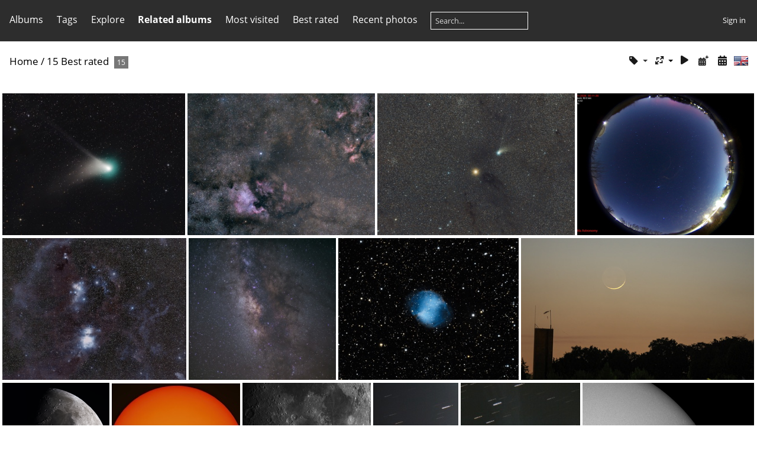

--- FILE ---
content_type: text/html; charset=utf-8
request_url: https://observatory.sk/galeria/index.php?/best_rated
body_size: 17824
content:
<!DOCTYPE html>
<html lang=en dir=ltr>
<head>
<title>15 Best rated</title>
<link rel="shortcut icon" type="image/x-icon" href="themes/default/icon/favicon.ico">
<link rel="stylesheet" type="text/css" href="themes/modus/css/open-sans/open-sans.css"> <link rel="stylesheet" type="text/css" href="_data/combined/6ru29m.css">   <link rel=canonical href="index.php?/best_rated">
<meta name=viewport content="width=device-width,initial-scale=1">

<meta name="generator" content="Piwigo (aka PWG), see piwigo.org">

<meta name="description" content="15 Best rated">


<style type="text/css">
#thumbnails{text-align:justify;overflow:hidden;margin-left:1px;margin-right:5px}
#thumbnails>li{float:left;overflow:hidden;position:relative;margin-bottom:5px;margin-left:4px}#thumbnails>li>a{position:absolute;border:0}</style>
</head>

<body id=theCategoryPage class="section-best_rated " data-infos='{"section":"best_rated"}'>





<aside id=menubar>
		<dl id=mbCategories>
<dt>
	<a href="index.php?/categories">Albums</a>
</dt>
<dd>
  <ul>
    <li >
      <a href="index.php?/category/51"  title="12 photos in this album">Aurora Borealis</a>
      <span class="menuInfoCat badge" title="12 photos in this album">12</span>
      <span class=albSymbol title="photos posted during the last 7 days">✽</span>
      </li>
    
    <li >
      <a href="index.php?/category/34"  title="385 photos in 14 sub-albums">Expeditions</a>
      <span class="menuInfoCatByChild badge" title="385 photos in 14 sub-albums">385</span>
      </li>
    
    <li >
      <a href="index.php?/category/23"  title="30 photos in 7 sub-albums">Meteorology</a>
      <span class="menuInfoCatByChild badge" title="30 photos in 7 sub-albums">30</span>
      </li>
    
    <li >
      <a href="index.php?/category/14"  title="196 photos in 10 sub-albums">Meeting,summer,camp</a>
      <span class="menuInfoCatByChild badge" title="196 photos in 10 sub-albums">196</span>
      </li>
    
    <li >
      <a href="index.php?/category/2"  title="126 photos in 11 sub-albums">Astronomy</a>
      <span class="menuInfoCatByChild badge" title="126 photos in 11 sub-albums">126</span>
      </li>
    
    <li >
      <a href="index.php?/category/1"  title="106 photos in this album">Observatory</a>
      <span class="menuInfoCat badge" title="106 photos in this album">106</span>
  </li></ul>

	<p class="totalImages">855 photos</p>
</dd>
	</dl>
		<dl id=mbTags>
<dt><a>Tags</a></dt>
<dd>
	<div id=menuTagCloud>
		<a class="tagLevel" href="index.php?/tags/1-construction" title="display photos linked to this tag">Construction</a>
<a class="tagLevel" href="index.php?/tags/9-aurora_borealis" title="display photos linked to this tag">Aurora Borealis</a>
<a class="tagLevel" href="index.php?/tags/11-astrophoto" title="display photos linked to this tag">Astrophoto</a>
<a class="tagLevel" href="index.php?/tags/6-deep_sky_object" title="display photos linked to this tag">Deep-sky object</a>
<a class="tagLevel" href="index.php?/tags/2-solar_eclipse" title="display photos linked to this tag">Solar eclipse</a>
<a class="tagLevel" href="index.php?/tags/10-tromsø_norge" title="display photos linked to this tag">Tromsø, Norge</a>
<a class="tagLevel" href="index.php?/tags/14-moon" title="display photos linked to this tag">Moon</a>
<a class="tagLevel" href="index.php?/tags/4-startrails" title="display photos linked to this tag">Startrails</a>
<a class="tagLevel" href="index.php?/tags/3-moon_eclipse" title="display photos linked to this tag">Moon eclipse</a>
<a class="tagLevel" href="index.php?/tags/15-messier" title="display photos linked to this tag">Messier</a>
<a class="tagLevel" href="index.php?/tags/8-halo" title="display photos linked to this tag">Halo</a>
<a class="tagLevel" href="index.php?/tags/7-sun_dog" title="display photos linked to this tag">Sun dog</a>
<a class="tagLevel" href="index.php?/tags/12-m27" title="display photos linked to this tag">M27</a>
<a class="tagLevel" href="index.php?/tags/13-dumbbell" title="display photos linked to this tag">Dumbbell</a>
<a class="tagLevel" href="index.php?/tags/16-globular_cluster" title="display photos linked to this tag">globular cluster</a>
<a class="tagLevel" href="index.php?/tags/17-sun" title="display photos linked to this tag">Sun</a>
<a class="tagLevel" href="index.php?/tags/18-hold" title="display photos linked to this tag">Hold</a>
	</div>
</dd>

	</dl>
		<dl id=mbSpecials>
<dt><a>Explore</a></dt>
<dd>
	<ul><li><a href="index.php?/most_visited" title="display most visited photos">Most visited</a></li><li><a href="index.php?/best_rated" title="display best rated photos">Best rated</a></li><li><a href="index.php?/recent_pics" title="display most recent photos">Recent photos</a></li><li><a href="index.php?/recent_cats" title="display recently updated albums">Recent albums</a></li><li><a href="random.php" title="display a set of random photos" rel="nofollow">Random photos</a></li><li><a href="index.php?/created-monthly-calendar" title="display each day with photos, month per month" rel="nofollow">Calendar</a></li><hr><li><a href="tags.php" title="display available tags">Tags</a> (17)</li><li><a href="search.php" title="search" rel="search">Search</a></li><li><a href="about.php" title="About Piwigo">About</a></li><li><a href="notification.php" title="RSS feed" rel="nofollow">Notification</a></li></ul>
</dd>

	</dl>
		<dl id=mbRelatedCategories>
<dt>
	Related albums
</dt>
<dd>
  <ul>
    <li>
      <a href="index.php?/category/51" rel="nofollow">Aurora Borealis</a>
      <span class="badge" title="1 photo">1</span>
      </li>
    
    <li>
      <a href="" rel="nofollow">Astronomy</a>
      <span class="badge badgeCategories" title="sub-albums">4</span>
    <ul>
    <li>
      <a href="index.php?/category/12" rel="nofollow">Sun</a>
      <span class="badge" title="2 photos">2</span>
      </li>
    
    <li>
      <a href="index.php?/category/9" rel="nofollow">Moon</a>
      <span class="badge" title="4 photos">4</span>
      </li>
    
    <li>
      <a href="index.php?/category/5" rel="nofollow">Deep Sky</a>
      <span class="badge" title="4 photos">4</span>
      </li>
    
    <li>
      <a href="index.php?/category/3" rel="nofollow">Comet</a>
      <span class="badge" title="4 photos">4</span>
  </li></ul></li></ul>
</dd>
	</dl>
	<dl id="mbMostVisited"><dt><a href="index.php?/most_visited" title="display most visited photos">Most visited</a></dt></dl>
<dl id="mbBestRated"><dt><a href="index.php?/best_rated" title="display best rated photos">Best rated</a></dt></dl>
<dl><dt><a href="index.php?/recent_pics" title="display most recent photos">Recent photos</a></dt></dl>
<dl style="float:none">
	<form style="margin:0;display:inline" action="qsearch.php" method=get id=quicksearch onsubmit="return this.q.value!='';">
		<input type="text" name=q id=qsearchInput placeholder="Search..." >
	</form>
</dl>
<dl style="float:right;margin-top:3px">
	<dt style="font-size:100%;font-weight:normal;padding-left:15px"><a href="identification.php" rel=nofollow>Sign in</a></dt>
	<dd style="right:0">
		<ul>
		<li><a href="identification.php" rel="nofollow">Sign in</a></li>
		<li><a href="password.php" title="Forgot your password?" rel="nofollow">Forgot your password?</a></li>
		</ul>
<form method=post action="identification.php" id=quickconnect><fieldset><legend>Quick connect</legend><p><label for=userX>Username</label><br><input type=text name=username id=userX value="" style="width:99%"></p><p><label for=passX>Password</label><br><input type=password name=password id=passX style="width:99%"></p><p><label>Auto login&nbsp;<input type=checkbox name=remember_me value=1></label></p><p><input type=hidden name=redirect value="%2Fgaleria%2Findex.php%3F%2Fbest_rated"><input type=submit name=login value="Submit"></p></fieldset></form>
	</dd>
</dl>

</aside>
<a id="menuSwitcher" class="pwg-button" title="Menu"><span class="pwg-icon pwg-icon-menu"></span></a>




<div id="content" class="content contentWithMenu">
<div class="titrePage">
	<a id=albumActionsSwitcher class=pwg-button><span class="pwg-icon pwg-icon-ellipsis"></span></a><ul class="categoryActions">

    <li><a id="cmdRelatedTags" title="Related tags" class="pwg-state-default pwg-button" rel="nofollow"><span class="pwg-icon gallery-icon-tag"></span><span class="pwg-button-text">Related tags</span></a><div id="relatedTagsBox" class="switchBox"><div class="switchBoxTitle">Related tags</div><a href="index.php?/tags/11-astrophoto" title="display photos linked to this tag">Astrophoto</a><a href="index.php?/tags/9-aurora_borealis" title="display photos linked to this tag">Aurora Borealis</a><a href="index.php?/tags/6-deep_sky_object" title="display photos linked to this tag">Deep-sky object</a><a href="index.php?/tags/13-dumbbell" title="display photos linked to this tag">Dumbbell</a><a href="index.php?/tags/18-hold" title="display photos linked to this tag">Hold</a><a href="index.php?/tags/12-m27" title="display photos linked to this tag">M27</a><a href="index.php?/tags/14-moon" title="display photos linked to this tag">Moon</a></div></li>

		<li><a id="derivativeSwitchLink" title="Photo sizes" class="pwg-state-default pwg-button" rel="nofollow"><span class="pwg-icon pwg-icon-sizes"></span><span class="pwg-button-text">Photo sizes</span></a><div id="derivativeSwitchBox" class="switchBox"><div class="switchBoxTitle">Photo sizes</div><span style="visibility:hidden">&#x2714; </span><a href="index.php?/best_rated&amp;display=square" rel="nofollow">Square</a><br><span style="visibility:hidden">&#x2714; </span><a href="index.php?/best_rated&amp;display=thumb" rel="nofollow">Thumbnail</a><br><span>&#x2714; </span>XXS - tiny<br><span style="visibility:hidden">&#x2714; </span><a href="index.php?/best_rated&amp;display=xsmall" rel="nofollow">XS - extra small</a><br><span style="visibility:hidden">&#x2714; </span><a href="index.php?/best_rated&amp;display=small" rel="nofollow">S - small</a><br><span style="visibility:hidden">&#x2714; </span><a href="index.php?/best_rated&amp;display=medium" rel="nofollow">M - medium</a><br><span style="visibility:hidden">&#x2714; </span><a href="index.php?/best_rated&amp;display=large" rel="nofollow">L - large</a></div></li>

		<li id="cmdSlideshow"><a href="picture.php?/782/best_rated&amp;slideshow=" title="slideshow" class="pwg-state-default pwg-button" rel="nofollow"><span class="pwg-icon pwg-icon-slideshow"></span><span class="pwg-button-text">slideshow</span></a></li>
		<li><a href="index.php?/best_rated/posted-monthly-list" title="display a calendar by posted date" class="pwg-state-default pwg-button" rel="nofollow"><span class="pwg-icon pwg-icon-calendar"></span><span class="pwg-button-text">Calendar</span></a></li>
		<li><a href="index.php?/best_rated/created-monthly-list" title="display a calendar by creation date" class="pwg-state-default pwg-button" rel="nofollow"><span class="pwg-icon pwg-icon-camera-calendar"></span><span class="pwg-button-text">Calendar</span></a></li>
<li id="languageSwitch"><a id="languageSwitchLink" title="Language" class="pwg-state-default pwg-button" rel="nofollow"><span class="pwg-icon langflag-en_UK">&nbsp;</span><span class="pwg-button-text">Language</span></a><div id="languageSwitchBox" class="switchBox"><div class="switchBoxTitle">Language</div><a rel="nofollow" href="index.php?/best_rated&amp;lang=en_UK"><span class="pwg-icon langflag-en_UK">English [UK]</span>English </a><a rel="nofollow" href="index.php?/best_rated&amp;lang=hu_HU"><span class="pwg-icon langflag-hu_HU">Magyar [HU]</span>Magyar </a><a rel="nofollow" href="index.php?/best_rated&amp;lang=sk_SK"><span class="pwg-icon langflag-sk_SK">Slovensky [SK]</span>Slovensky </a><br></div></li>




	</ul>

<div id="breadcrumb">
  <h2><a href="/galeria/">Home</a> / <a href="index.php?/best_rated">15 Best rated</a>
    <span class="badge nb_items">15</span>  </h2>


</div>



</div>





<div class="action-buttons">


</div>






<div class="loader"><img src="themes/default/images/ajax_loader.gif"></div>

<ul class="thumbnails" id="thumbnails">
  <li class="path-ext-jpg file-ext-jpg" style=width:331px;height:240px><a href="picture.php?/782/best_rated"><img src="_data/i/upload/2023/02/12/20230212132903-453332e7-xs.jpg" width=331 height=240 alt="C/2022 E3 ZTF"></a><div class=overDesc>(4.95) C/2022 E3 ZTF</div></li>
<li class="path-ext-jpg file-ext-jpeg" style=width:339px;height:240px><a href="picture.php?/767/best_rated"><img src="_data/i/upload/2022/08/11/20220811155827-22915e78-xs.jpg" width=339 height=240 alt="Deneb &amp; Sadr"></a><div class=overDesc>(4.95) Deneb & Sadr</div></li>
<li class="path-ext-jpg file-ext-jpg" style=width:358px;height:240px><a href="picture.php?/783/best_rated"><img src="_data/i/upload/2023/02/16/20230216081934-46e90c34-xs.jpg" width=358 height=240 alt="C/2022 E3 (ZTF)"></a><div class=overDesc>(4.94) C/2022 E3 (ZTF)</div></li>
<li class="path-ext-jpg file-ext-jpg" style=width:320px;height:240px><a href="picture.php?/856/best_rated"><img src="_data/i/upload/2026/01/11/20260111121542-113adee2-xs.jpg" width=320 height=240 alt="Aurora Borealis"></a><div class=overDesc>(4.93) Aurora Borealis</div></li>
<li class="path-ext-jpg file-ext-jpg" style=width:336px;height:240px><a href="picture.php?/784/best_rated"><img src="_data/i/upload/2023/02/16/20230216082513-e8061d09-xs.jpg" width=336 height=240 alt="Orion molecular cloud complex"></a><div class=overDesc>(4.93) Orion molecular cloud complex</div></li>
<li class="path-ext-jpg file-ext-jpg" style=width:270px;height:240px><a href="picture.php?/775/best_rated"><img src="_data/i/upload/2022/09/06/20220906100917-ce2f5d9e-xs.jpg" width=270 height=240 alt="Milky way from Tenerife"></a><div class=overDesc>(4.91) Milky way from Tenerife</div></li>
<li class="path-ext-jpg file-ext-jpg" style=width:330px;height:240px><a href="picture.php?/764/best_rated"><img src="_data/i/upload/2022/08/10/20220810093041-88ed1b35-xs.jpg" width=330 height=240 alt="Messier 27"></a><div class=overDesc>(4.91) Messier 27</div></li>
<li class="path-ext-jpg file-ext-jpg" style=width:426px;height:240px><a href="picture.php?/854/best_rated"><img src="_data/i/upload/2025/04/30/20250430142459-ed4d625c-xs.jpg" width=426 height=240 alt="Moon"></a><div class=overDesc>(4.88) Moon</div></li>
<li class="path-ext-png file-ext-png" style=width:200px;height:240px><a href="picture.php?/852/best_rated"><img src="_data/i/upload/2025/03/10/20250310203843-4fc2466a-2s.png" width=200 height=240 alt="Moon 2025.03.07"></a><div class=overDesc>(4.88) Moon 2025.03.07</div></li>
<li class="path-ext-jpg file-ext-jpg" style=width:240px;height:240px><a href="picture.php?/844/best_rated" style="top:0px"><img src="_data/i/upload/2024/09/11/20240911141103-b78f59da-2s.jpg" width=240 height=239 alt="Sun"></a><div class=overDesc>(4.88) Sun</div></li>
<li class="path-ext-png file-ext-png" style=width:240px;height:240px><a href="picture.php?/811/best_rated"><img src="_data/i/upload/2024/03/20/20240320073642-43129298-2s.png" width=240 height=240 alt="ISS &amp; Moon"></a><div class=overDesc>(4.88) ISS & Moon</div></li>
<li class="path-ext-jpg file-ext-jpg" style=width:159px;height:240px><a href="picture.php?/810/best_rated"><img src="_data/i/upload/2024/03/07/20240307133627-6cbc99a0-2s.jpg" width=159 height=240 alt="12P/Pons-Brooks "></a><div class=overDesc>(4.88) 12P/Pons-Brooks </div></li>
<li class="path-ext-jpg file-ext-jpg" style=width:223px;height:240px><a href="picture.php?/809/best_rated"><img src="_data/i/upload/2024/03/07/20240307131934-f99c223f-2s.jpg" width=223 height=240 alt="12P/Pons-Brooks "></a><div class=overDesc>(4.88) 12P/Pons-Brooks </div></li>
<li class="path-ext-jpg file-ext-jpg" style=width:320px;height:240px><a href="picture.php?/798/best_rated"><img src="_data/i/upload/2023/07/04/20230704204853-0e38cfd5-xs.jpg" width=320 height=240 alt="13354 napfolt"></a><div class=overDesc>(4.88) 13354 napfolt</div></li>
<li class="path-ext-jpg file-ext-jpg" style=width:203px;height:240px><a href="picture.php?/795/best_rated"><img src="_data/i/upload/2023/05/31/20230531214315-12b83510-2s.jpg" width=203 height=240 alt="Moon"></a><div class=overDesc>(4.88) Moon</div></li>

</ul>


</div><div id="copyright">
	Powered by	<a href="https://piwigo.org">Piwigo</a>
	
<script type="text/javascript" src="_data/combined/w795bz.js"></script>
<script type="text/javascript">//<![CDATA[

var h = jQuery("#theHeader div.banner").css("height");
		var d = jQuery("#menuSwitcher").css("padding-top");

		jQuery(document).ready(function(){
			if( jQuery('#theHeader div.banner').is(':visible') && jQuery("body").css("display") == "flex"){
				jQuery("#menuSwitcher").css("padding-top",parseInt(h)+parseInt(d));
			};
		});
rvgtProcessor=new RVGThumbs({hMargin:4,rowHeight:240});
try{document.cookie="caps="+(window.devicePixelRatio?window.devicePixelRatio:1)+"x"+document.documentElement.clientWidth+"x"+document.documentElement.clientHeight+";path=/galeria/"}catch(er){document.cookie="caps=1x1x1x"+err.message;}
jQuery("#languageSwitchLink").click(function() {
	var elt = jQuery("#languageSwitchBox");
	elt.css("left", Math.min(jQuery(this).offset().left, jQuery(window).width() - elt.outerWidth(true) - 5))
		.css("top", jQuery(this).offset().top + jQuery(this).outerHeight(true))
		.toggle();
});
jQuery("#languageSwitchBox").on("mouseleave", function() {
	jQuery(this).hide();
});
(window.SwitchBox=window.SwitchBox||[]).push("#cmdRelatedTags", "#relatedTagsBox");
(window.SwitchBox=window.SwitchBox||[]).push("#derivativeSwitchLink", "#derivativeSwitchBox");
//]]></script>
<script type="text/javascript">
(function() {
var s,after = document.getElementsByTagName('script')[document.getElementsByTagName('script').length-1];
s=document.createElement('script'); s.type='text/javascript'; s.async=true; s.src='_data/combined/f3dzhx.js';
after = after.parentNode.insertBefore(s, after);
})();
</script>
</div></body>
</html>